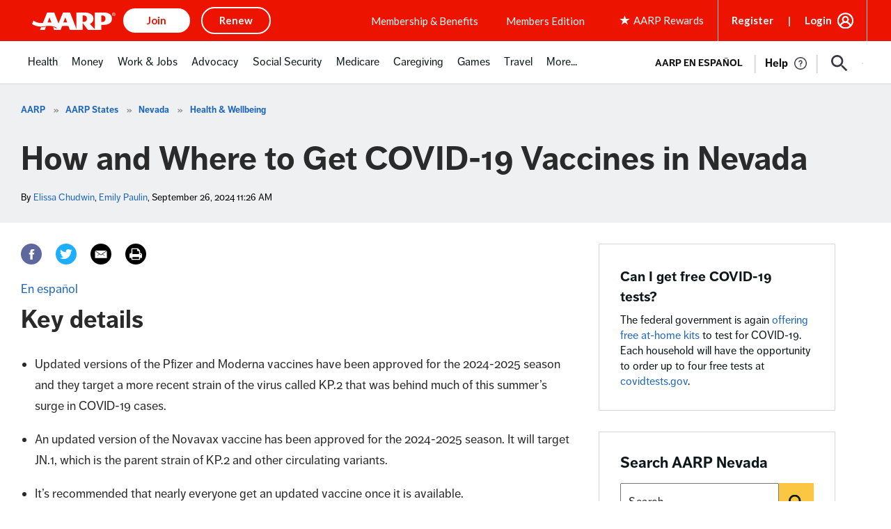

--- FILE ---
content_type: text/html; charset=utf-8
request_url: https://www.google.com/recaptcha/api2/aframe
body_size: 269
content:
<!DOCTYPE HTML><html><head><meta http-equiv="content-type" content="text/html; charset=UTF-8"></head><body><script nonce="gWS6Z3bxDCo-l1RVqb5qIQ">/** Anti-fraud and anti-abuse applications only. See google.com/recaptcha */ try{var clients={'sodar':'https://pagead2.googlesyndication.com/pagead/sodar?'};window.addEventListener("message",function(a){try{if(a.source===window.parent){var b=JSON.parse(a.data);var c=clients[b['id']];if(c){var d=document.createElement('img');d.src=c+b['params']+'&rc='+(localStorage.getItem("rc::a")?sessionStorage.getItem("rc::b"):"");window.document.body.appendChild(d);sessionStorage.setItem("rc::e",parseInt(sessionStorage.getItem("rc::e")||0)+1);localStorage.setItem("rc::h",'1768649434170');}}}catch(b){}});window.parent.postMessage("_grecaptcha_ready", "*");}catch(b){}</script></body></html>